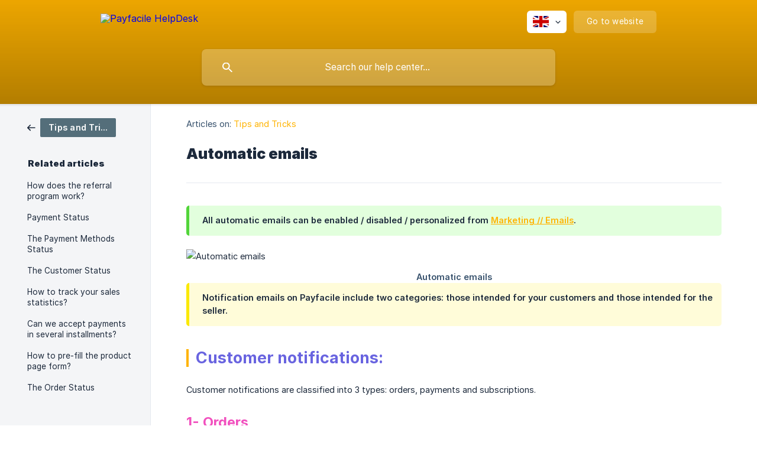

--- FILE ---
content_type: text/html; charset=utf-8
request_url: https://aide.payfacile.com/en/article/automatic-emails-jjtt5j/
body_size: 5559
content:
<!DOCTYPE html><html lang="en" dir="ltr"><head><meta http-equiv="Content-Type" content="text/html; charset=utf-8"><meta name="viewport" content="width=device-width, initial-scale=1"><meta property="og:locale" content="en"><meta property="og:site_name" content="Payfacile HelpDesk"><meta property="og:type" content="website"><link rel="icon" href="https://image.crisp.chat/avatar/website/9ce7feb6-ff58-4edf-9f2a-21a9f18cb1d4/512/?1762316431819" type="image/png"><link rel="apple-touch-icon" href="https://image.crisp.chat/avatar/website/9ce7feb6-ff58-4edf-9f2a-21a9f18cb1d4/512/?1762316431819" type="image/png"><meta name="msapplication-TileColor" content="#ffb300"><meta name="msapplication-TileImage" content="https://image.crisp.chat/avatar/website/9ce7feb6-ff58-4edf-9f2a-21a9f18cb1d4/512/?1762316431819"><style type="text/css">*::selection {
  background: rgba(255, 179, 0, .2);
}

.csh-theme-background-color-default {
  background-color: #ffb300;
}

.csh-theme-background-color-light {
  background-color: #F4F5F7;
}

.csh-theme-background-color-light-alpha {
  background-color: rgba(244, 245, 247, .4);
}

.csh-button.csh-button-accent {
  background-color: #ffb300;
}

.csh-article .csh-article-content article a {
  color: #ffb300;
}

.csh-article .csh-article-content article .csh-markdown.csh-markdown-title.csh-markdown-title-h1 {
  border-color: #ffb300;
}

.csh-article .csh-article-content article .csh-markdown.csh-markdown-code.csh-markdown-code-inline {
  background: rgba(255, 179, 0, .075);
  border-color: rgba(255, 179, 0, .2);
  color: #ffb300;
}

.csh-article .csh-article-content article .csh-markdown.csh-markdown-list .csh-markdown-list-item:before {
  background: #ffb300;
}</style><title>Automatic emails
 | Payfacile HelpDesk</title><script type="text/javascript">window.$crisp = [];

CRISP_WEBSITE_ID = "9ce7feb6-ff58-4edf-9f2a-21a9f18cb1d4";

CRISP_RUNTIME_CONFIG = {
  locale : "en"
};

(function(){d=document;s=d.createElement("script");s.src="https://client.crisp.chat/l.js";s.async=1;d.getElementsByTagName("head")[0].appendChild(s);})();
</script><meta name="description" content="List of emails automatically sent to your customers."><meta property="og:title" content="Automatic emails"><meta property="og:description" content="List of emails automatically sent to your customers."><meta property="og:url" content="https://aide.payfacile.com/en/article/automatic-emails-jjtt5j/"><link rel="canonical" href="https://aide.payfacile.com/en/article/automatic-emails-jjtt5j/"><link rel="stylesheet" href="https://static.crisp.help/stylesheets/libs/libs.min.css?c376ca3d07c7a5fc8e08b6ce87b1fed6d" type="text/css"/><link rel="stylesheet" href="https://static.crisp.help/stylesheets/site/common/common.min.css?c4a0ee900b2c07ea6c66aa8a6cb6f9da4" type="text/css"/><link rel="stylesheet" href="https://static.crisp.help/stylesheets/site/article/article.min.css?cdcf86890dc937288407bc7a6f17059f6" type="text/css"/><script src="https://static.crisp.help/javascripts/libs/libs.min.js?ce15af52f8e325bcfab8a2c521eabb15b" type="text/javascript"></script><script src="https://static.crisp.help/javascripts/site/common/common.min.js?c99ad58a98ba7df4974b7e9edb77a2751" type="text/javascript"></script><script src="https://static.crisp.help/javascripts/site/article/article.min.js?c1bebfc7064185dec5d7760e55ec7bc1f" type="text/javascript"></script></head><body><header role="banner"><div class="csh-wrapper"><div class="csh-header-main"><a href="/en/" role="none" class="csh-header-main-logo"><img src="https://storage.crisp.chat/users/helpdesk/website/6aa178af99f4c400/logo-payfacile-horiz-nobg_4gqn7i.png" alt="Payfacile HelpDesk"></a><div role="none" class="csh-header-main-actions"><div data-expanded="false" role="none" onclick="CrispHelpdeskCommon.toggle_language()" class="csh-header-main-actions-locale"><div class="csh-header-main-actions-locale-current"><span data-country="gb" class="csh-flag"><span class="csh-flag-image"></span></span></div><ul><li><a href="/en/" data-current="true" role="none" class="csh-font-sans-medium"><span data-country="gb" class="csh-flag"><span class="csh-flag-image"></span></span>English</a></li><li><a href="/fr/" data-current="false" role="none" class="csh-font-sans-regular"><span data-country="fr" class="csh-flag"><span class="csh-flag-image"></span></span>French</a></li></ul></div><a href="https://payfacile.com/" target="_blank" rel="noopener noreferrer" role="none" class="csh-header-main-actions-website"><span class="csh-header-main-actions-website-itself csh-font-sans-regular">Go to website</span></a></div><span class="csh-clear"></span></div><form action="/en/includes/search/" role="search" onsubmit="return false" data-target-suggest="/en/includes/suggest/" data-target-report="/en/includes/report/" data-has-emphasis="false" data-has-focus="false" data-expanded="false" data-pending="false" class="csh-header-search"><span class="csh-header-search-field"><input type="search" name="search_query" autocomplete="off" autocorrect="off" autocapitalize="off" maxlength="100" placeholder="Search our help center..." aria-label="Search our help center..." role="searchbox" onfocus="CrispHelpdeskCommon.toggle_search_focus(true)" onblur="CrispHelpdeskCommon.toggle_search_focus(false)" onkeydown="CrispHelpdeskCommon.key_search_field(event)" onkeyup="CrispHelpdeskCommon.type_search_field(this)" onsearch="CrispHelpdeskCommon.search_search_field(this)" class="csh-font-sans-regular"><span class="csh-header-search-field-autocomplete csh-font-sans-regular"></span><span class="csh-header-search-field-ruler"><span class="csh-header-search-field-ruler-text csh-font-sans-semibold"></span></span></span><div class="csh-header-search-results"></div></form></div><div data-tile="default" data-has-banner="true" class="csh-header-background csh-theme-background-color-default"><span style="background-image: url('https://storage.crisp.chat/users/helpdesk/website/6aa178af99f4c400/solid-color-image_yejtw8.jpeg');" class="csh-header-background-banner"></span></div></header><div id="body" class="csh-theme-background-color-light csh-body-full"><div class="csh-wrapper csh-wrapper-full csh-wrapper-large"><div class="csh-article"><aside role="complementary"><div class="csh-aside"><div class="csh-article-category csh-navigation"><a href="/en/category/tips-and-tricks-19vdnd3/" role="link" class="csh-navigation-back csh-navigation-back-item"><span style="background-color: #546e7a;" data-has-category="true" class="csh-category-badge csh-font-sans-medium">Tips and Tricks</span></a></div><p class="csh-aside-title csh-text-wrap csh-font-sans-bold">Related articles</p><ul role="list"><li role="listitem"><a href="/en/article/how-does-the-referral-program-work-aeti01/" role="link" class="csh-aside-spaced csh-text-wrap csh-font-sans-regular">How does the referral program work?</a></li><li role="listitem"><a href="/en/article/payment-status-8s3dex/" role="link" class="csh-aside-spaced csh-text-wrap csh-font-sans-regular">Payment Status</a></li><li role="listitem"><a href="/en/article/the-payment-methods-status-1x7gv7h/" role="link" class="csh-aside-spaced csh-text-wrap csh-font-sans-regular">The Payment Methods Status</a></li><li role="listitem"><a href="/en/article/the-customer-status-1627nbr/" role="link" class="csh-aside-spaced csh-text-wrap csh-font-sans-regular">The Customer Status</a></li><li role="listitem"><a href="/en/article/how-to-track-your-sales-statistics-16e8j28/" role="link" class="csh-aside-spaced csh-text-wrap csh-font-sans-regular">How to track your sales statistics?</a></li><li role="listitem"><a href="/en/article/can-we-accept-payments-in-several-installments-17hlv9a/" role="link" class="csh-aside-spaced csh-text-wrap csh-font-sans-regular">Can we accept payments in several installments?</a></li><li role="listitem"><a href="/en/article/how-to-pre-fill-the-product-page-form-sk3c0k/" role="link" class="csh-aside-spaced csh-text-wrap csh-font-sans-regular">How to pre-fill the product page form?</a></li><li role="listitem"><a href="/en/article/the-order-status-1oe18ck/" role="link" class="csh-aside-spaced csh-text-wrap csh-font-sans-regular">The Order Status</a></li></ul></div></aside><div role="main" class="csh-article-content csh-article-content-split"><div class="csh-article-content-wrap"><article class="csh-text-wrap"><div role="heading" class="csh-article-content-header"><div class="csh-article-content-header-metas"><div class="csh-article-content-header-metas-category csh-font-sans-regular">Articles on:<span> </span><a href="/en/category/tips-and-tricks-19vdnd3/" role="link">Tips and Tricks</a></div></div><h1 class="csh-font-sans-bold">Automatic emails</h1></div><div role="article" class="csh-article-content-text csh-article-content-text-large"><span class="csh-markdown csh-markdown-emphasis csh-font-sans-medium" data-type="|"><span>All automatic emails can be enabled / disabled / personalized from </span><a class="csh-markdown csh-markdown-link csh-markdown-link-text" rel="noopener noreferrer" target="_blank" href="https://www.payfacile.com/emails"><span>Marketing // Emails</span></a><span>.</span></span><p><br></p><p><span class="csh-markdown csh-markdown-image" data-label="Automatic emails"><img src="https://storage.crisp.chat/users/helpdesk/website/-/6/a/a/1/6aa178af99f4c400/en2_1po84hz.png" alt="Automatic emails" loading="lazy"></span></p><span class="csh-markdown csh-markdown-emphasis csh-font-sans-medium" data-type="||"><span>Notification emails on Payfacile include two categories: those intended for your customers and those intended for the seller.</span></span><p><br></p><h1 onclick="CrispHelpdeskCommon.go_to_anchor(this)" id="1-customer-notifications" class="csh-markdown csh-markdown-title csh-markdown-title-h1 csh-font-sans-semibold"><span> </span><span style="color:#6964e0">Customer notifications:</span></h1><p><br></p><p><span>Customer notifications are classified into 3 types: orders, payments and subscriptions.</span></p><p><br></p><h3 onclick="CrispHelpdeskCommon.go_to_anchor(this)" id="3-1-orders" class="csh-markdown csh-markdown-title csh-markdown-title-h3 csh-font-sans-semibold"><span> </span><span style="color:#f150be">1- Orders</span></h3><p><br></p><ul class="csh-markdown csh-markdown-list csh-markdown-list-unordered"><li value="1" class="csh-markdown csh-markdown-list-item"><b><strong style="white-space:pre-wrap" class="csh-markdown csh-markdown-bold csh-font-sans-medium">Order confirmation (physical product &amp; service):</strong></b><span> your customers receive this email just after ordering. This email contains the download link of the purchased file and cannot be disabled in the case of a "digital file" type product.</span></li></ul><p><br></p><ul class="csh-markdown csh-markdown-list csh-markdown-list-unordered"><li value="1" class="csh-markdown csh-markdown-list-item"><b><strong style="white-space:pre-wrap" class="csh-markdown csh-markdown-bold csh-font-sans-medium">Subscription confirmation:</strong></b><span> this email is sent to your customers after they subscribe to one of your subscriptions. This email also contains the link to the customer's private portal.</span></li></ul><p><br></p><ul class="csh-markdown csh-markdown-list csh-markdown-list-unordered"><li value="1" class="csh-markdown csh-markdown-list-item"><b><strong style="white-space:pre-wrap" class="csh-markdown csh-markdown-bold csh-font-sans-medium">Recover abandoned checkout:</strong></b><span> customers who have not finalized their order will receive this email 12 hours after their checkout to invite them to complete the order (only available in "Enterprise" plan).</span></li></ul><p><br></p><h3 onclick="CrispHelpdeskCommon.go_to_anchor(this)" id="3-2-payments" class="csh-markdown csh-markdown-title csh-markdown-title-h3 csh-font-sans-semibold"><span> </span><span style="color:#f150be">2- Payments</span></h3><p><br></p><ul class="csh-markdown csh-markdown-list csh-markdown-list-unordered"><li value="1" class="csh-markdown csh-markdown-list-item"><b><strong style="white-space:pre-wrap" class="csh-markdown csh-markdown-bold csh-font-sans-medium">Payment or direct debit confirmation:</strong></b><span> this email is sent to the customer after he has made a payment or after a direct debit has been made in the case of a subscription. you can choose to </span><a class="csh-markdown csh-markdown-link csh-markdown-link-text" rel="noopener noreferrer" target="_blank" href="https://aide.payfacile.com/en/article/how-to-automatically-send-the-invoice-to-customers-825rpp/"><span>automatically send their invoice to customers</span></a><span>.</span></li></ul><p><br></p><ul class="csh-markdown csh-markdown-list csh-markdown-list-unordered"><li value="1" class="csh-markdown csh-markdown-list-item"><b><strong style="white-space:pre-wrap" class="csh-markdown csh-markdown-bold csh-font-sans-medium">Payment or direct debit failure:</strong></b><span> the customer receives this email in case his payment or direct debit has not passed.</span></li></ul><p><br></p><ul class="csh-markdown csh-markdown-list csh-markdown-list-unordered"><li value="1" class="csh-markdown csh-markdown-list-item"><b><strong style="white-space:pre-wrap" class="csh-markdown csh-markdown-bold csh-font-sans-medium">Refund confirmation:</strong></b><span> this email is sent to your customer after each refund of one of his invoices. </span><a class="csh-markdown csh-markdown-link csh-markdown-link-text" rel="noopener noreferrer" target="_blank" href="https://aide.payfacile.com/en/article/how-to-refund-a-customer-f3ntyq/"><span>How to refund a customer?</span></a><span>.</span></li></ul><p><br></p><h3 onclick="CrispHelpdeskCommon.go_to_anchor(this)" id="3-3-subscriptions" class="csh-markdown csh-markdown-title csh-markdown-title-h3 csh-font-sans-semibold"><span> </span><span style="color:#f150be">3- Subscriptions</span></h3><p><br></p><ul class="csh-markdown csh-markdown-list csh-markdown-list-unordered"><li value="1" class="csh-markdown csh-markdown-list-item"><b><strong style="white-space:pre-wrap" class="csh-markdown csh-markdown-bold csh-font-sans-medium">Renewal confirmation:</strong></b><span> this email is sent to the customer at each renewal of his subscription (at the beginning of each period).</span></li></ul><p><br></p><ul class="csh-markdown csh-markdown-list csh-markdown-list-unordered"><li value="1" class="csh-markdown csh-markdown-list-item"><b><strong style="white-space:pre-wrap" class="csh-markdown csh-markdown-bold csh-font-sans-medium">New invoice issued:</strong></b><span> each time an invoice is generated for the customer, the customer receives this email.</span></li></ul><p><br></p><ul class="csh-markdown csh-markdown-list csh-markdown-list-unordered"><li value="1" class="csh-markdown csh-markdown-list-item"><b><strong style="white-space:pre-wrap" class="csh-markdown csh-markdown-bold csh-font-sans-medium">Subscription termination:</strong></b><span> this email is sent to the customer after his subscription is terminated: either by himself or by the seller. To know how to terminate the subscription of one of your customers </span><a class="csh-markdown csh-markdown-link csh-markdown-link-text" rel="noopener noreferrer" target="_blank" href="https://aide.payfacile.com/en/article/how-to-terminate-a-subscription-1kmpvr5/"><span>click here</span></a><span>.</span></li></ul><p><br></p><ul class="csh-markdown csh-markdown-list csh-markdown-list-unordered"><li value="1" class="csh-markdown csh-markdown-list-item"><b><strong style="white-space:pre-wrap" class="csh-markdown csh-markdown-bold csh-font-sans-medium">Credit card expiration:</strong></b><span> your customers receive this email in case their credit card expires. This email contains the link to the customer's private portal so that he can update his credit card.</span></li></ul><p><br></p><ul class="csh-markdown csh-markdown-list csh-markdown-list-unordered"><li value="1" class="csh-markdown csh-markdown-list-item"><b><strong style="white-space:pre-wrap" class="csh-markdown csh-markdown-bold csh-font-sans-medium">Subscription suspension:</strong></b><span> this email is received by your customers in case of suspension of their subscription (by the seller or because of unpaid invoices).</span></li></ul><p><br></p><span class="csh-markdown csh-markdown-line"></span><p><br></p><h1 onclick="CrispHelpdeskCommon.go_to_anchor(this)" id="1-seller-notifications" class="csh-markdown csh-markdown-title csh-markdown-title-h1 csh-font-sans-semibold"><span style="color:#6964e0">Seller notifications:</span></h1><p><br></p><ul class="csh-markdown csh-markdown-list csh-markdown-list-unordered"><li value="1" class="csh-markdown csh-markdown-list-item"><b><strong style="white-space:pre-wrap" class="csh-markdown csh-markdown-bold csh-font-sans-medium">Payment or direct debit confirmation:</strong></b><span> you will receive this email after a payment or direct debit has been made.</span></li></ul><p><br></p><ul class="csh-markdown csh-markdown-list csh-markdown-list-unordered"><li value="1" class="csh-markdown csh-markdown-list-item"><b><strong style="white-space:pre-wrap" class="csh-markdown csh-markdown-bold csh-font-sans-medium">Payment or Direct Debit Failure:</strong></b><span> you will receive this email in case a payment or direct debit fails.</span></li></ul><p><br></p><ul class="csh-markdown csh-markdown-list csh-markdown-list-unordered"><li value="1" class="csh-markdown csh-markdown-list-item"><b><strong style="white-space:pre-wrap" class="csh-markdown csh-markdown-bold csh-font-sans-medium">Order confirmation:</strong></b><span> for each order placed by your customers, you receive this email.</span></li></ul><p><br></p><ul class="csh-markdown csh-markdown-list csh-markdown-list-unordered"><li value="1" class="csh-markdown csh-markdown-list-item"><b><strong style="white-space:pre-wrap" class="csh-markdown csh-markdown-bold csh-font-sans-medium">Subscription renewal:</strong></b><span> this email is sent to you each time your customers renew their subscription.</span></li></ul><p><br></p><ul class="csh-markdown csh-markdown-list csh-markdown-list-unordered"><li value="1" class="csh-markdown csh-markdown-list-item"><span style="color:#ffb300"> </span><span>*Subscription termination:** for each subscription terminated (by yourself or by the customer), you will receive this email.</span></li></ul><p><br></p><ul class="csh-markdown csh-markdown-list csh-markdown-list-unordered"><li value="1" class="csh-markdown csh-markdown-list-item"><b><strong style="white-space:pre-wrap" class="csh-markdown csh-markdown-bold csh-font-sans-medium">Subscription suspension:</strong></b><span> you will receive this email in case of suspension of your customers' subscription (suspended by yourself or because of unpaid invoices). To know all about the rules of suspension of your subscriptions </span><a class="csh-markdown csh-markdown-link csh-markdown-link-text" rel="noopener noreferrer" target="_blank" href="https://aide.payfacile.com/en/article/how-to-configure-your-subscriptions-suspension-rules-1b3nbgn/"><span>click here</span></a><span>.</span></li></ul><p><br></p><ul class="csh-markdown csh-markdown-list csh-markdown-list-unordered"><li value="1" class="csh-markdown csh-markdown-list-item"><b><strong style="white-space:pre-wrap" class="csh-markdown csh-markdown-bold csh-font-sans-medium">Subscription restart:</strong></b><span> a subscription can be restarted after being suspended. You will then receive this email.</span></li></ul><span class="csh-markdown csh-markdown-line csh-article-content-separate csh-article-content-separate-top"></span><p class="csh-article-content-updated csh-text-wrap csh-font-sans-light">Updated on: 17/06/2025</p><span class="csh-markdown csh-markdown-line csh-article-content-separate csh-article-content-separate-bottom"></span></div></article><section data-has-answer="false" role="none" class="csh-article-rate"><div class="csh-article-rate-ask csh-text-wrap"><p class="csh-article-rate-title csh-font-sans-medium">Was this article helpful?</p><ul><li><a href="#" role="button" aria-label="Yes" onclick="CrispHelpdeskArticle.answer_feedback(true); return false;" class="csh-button csh-button-grey csh-button-small csh-font-sans-medium">Yes</a></li><li><a href="#" role="button" aria-label="No" onclick="CrispHelpdeskArticle.answer_feedback(false); return false;" class="csh-button csh-button-grey csh-button-small csh-font-sans-medium">No</a></li></ul></div><div data-is-open="false" class="csh-article-rate-feedback-wrap"><div data-had-error="false" class="csh-article-rate-feedback-container"><form action="https://aide.payfacile.com/en/article/automatic-emails-jjtt5j/feedback/" method="post" onsubmit="CrispHelpdeskArticle.send_feedback_comment(this); return false;" data-is-locked="false" class="csh-article-rate-feedback"><p class="csh-article-rate-feedback-title csh-font-sans-bold">Share your feedback</p><textarea name="feedback_comment" cols="1" rows="1" maxlength="200" placeholder="Explain shortly what you think about this article.
We may get back to you." onkeyup="CrispHelpdeskArticle.type_feedback_comment(event)" class="csh-article-rate-feedback-field csh-font-sans-regular"></textarea><div class="csh-article-rate-feedback-actions"><button type="submit" role="button" aria-label="Send My Feedback" data-action="send" class="csh-button csh-button-accent csh-font-sans-medium">Send My Feedback</button><a href="#" role="button" aria-label="Cancel" onclick="CrispHelpdeskArticle.cancel_feedback_comment(); return false;" data-action="cancel" class="csh-button csh-button-grey csh-font-sans-medium">Cancel</a></div></form></div></div><div data-is-satisfied="true" class="csh-article-rate-thanks"><p class="csh-article-rate-title csh-article-rate-thanks-title csh-font-sans-semibold">Thank you!</p><div class="csh-article-rate-thanks-smiley csh-article-rate-thanks-smiley-satisfied"><span data-size="large" data-name="blushing" class="csh-smiley"></span></div><div class="csh-article-rate-thanks-smiley csh-article-rate-thanks-smiley-dissatisfied"><span data-size="large" data-name="thumbs-up" class="csh-smiley"></span></div></div></section></div></div></div></div></div><footer role="contentinfo"><div class="csh-footer-ask"><div class="csh-wrapper"><div class="csh-footer-ask-text"><p class="csh-footer-ask-text-title csh-text-wrap csh-font-sans-bold">Not finding what you are looking for?</p><p class="csh-footer-ask-text-label csh-text-wrap csh-font-sans-regular">Chat with us or send us an email.</p></div><ul class="csh-footer-ask-buttons"><li><a aria-label="Chat with us" href="#" role="button" onclick="CrispHelpdeskCommon.open_chatbox(); return false;" class="csh-button csh-button-accent csh-button-icon-chat csh-button-has-left-icon csh-font-sans-regular">Chat with us</a></li><li><a aria-label="Send us an email" href="mailto:question@payfacile.com" role="button" class="csh-button csh-button-accent csh-button-icon-email csh-button-has-left-icon csh-font-sans-regular">Send us an email</a></li></ul></div></div><div class="csh-footer-copyright csh-footer-copyright-separated"><div class="csh-wrapper"><span class="csh-footer-copyright-brand"><span class="csh-font-sans-regular">© 2025</span><img src="https://storage.crisp.chat/users/helpdesk/website/6aa178af99f4c400/logo-payfacile-horiz-nobg_116f0pg.png" alt="Payfacile HelpDesk"></span></div></div></footer></body></html>

--- FILE ---
content_type: text/css
request_url: https://static.crisp.help/stylesheets/site/article/article.min.css?cdcf86890dc937288407bc7a6f17059f6
body_size: 5265
content:
/**
 * crisp-relay-site-helpdesk - Helpdesk site. Serves user helpdesks
 * @version v2.0.0
 * @author Crisp IM SAS https://crisp.chat/
 * @date 11/11/2025
 */
.csh-article{display:-webkit-box;display:-webkit-flex;display:-moz-flex;display:-ms-flexbox;display:flex}.csh-article.csh-article-reader .csh-article-content{padding:0}.csh-article.csh-article-reader .csh-article-content article{padding:0}.csh-article .csh-article-content,.csh-article aside{padding-top:24px;padding-bottom:80px}.csh-article aside{width:200px;margin-right:8px;padding-left:46px;-webkit-box-flex:0;-webkit-flex:0 0 auto;-moz-box-flex:0;-moz-flex:0 0 auto;-ms-flex:0 0 auto;flex:0 0 auto}.csh-article aside .csh-aside{padding-top:0}.csh-article aside .csh-aside .csh-article-category{margin-bottom:38px}.csh-article aside .csh-aside ul{margin-top:12px}.csh-article .csh-article-title{font-size:19.8px;color:#1c293b;letter-spacing:0;text-align:center;line-height:23px;margin-bottom:30px;padding-left:18px;padding-right:18px}.csh-article .csh-article-content-wrap{width:100%;max-width:1323px;margin:0 auto}.csh-article .csh-article-content{background-color:#fff;overflow:hidden;-webkit-box-flex:1;-webkit-flex:1;-moz-box-flex:1;-moz-flex:1;-ms-flex:1;flex:1}.csh-article .csh-article-content.csh-article-content-split{border-left:1px solid #e5e9ef}.csh-article .csh-article-content .csh-box{background-color:transparent}.csh-article .csh-article-content article,.csh-article .csh-article-content section{display:block}.csh-article .csh-article-content article{padding:0 60px}.csh-article .csh-article-content article .csh-article-content-header{border-bottom:1px solid #e5e9ef;padding-bottom:33px}.csh-article .csh-article-content article .csh-article-content-header .csh-article-content-header-metas{color:#37516c;font-size:14.4px;line-height:18px;letter-spacing:.1px;margin-bottom:25px}.csh-article .csh-article-content article .csh-article-content-header .csh-article-content-header-metas .csh-article-content-header-metas-alternates,.csh-article .csh-article-content article .csh-article-content-header .csh-article-content-header-metas .csh-article-content-header-metas-category,.csh-article .csh-article-content article .csh-article-content-header .csh-article-content-header-metas .csh-article-content-header-metas-separator{vertical-align:middle}.csh-article .csh-article-content article .csh-article-content-header .csh-article-content-header-metas .csh-article-content-header-metas-alternates,.csh-article .csh-article-content article .csh-article-content-header .csh-article-content-header-metas .csh-article-content-header-metas-category{display:inline}.csh-article .csh-article-content article .csh-article-content-header .csh-article-content-header-metas .csh-article-content-header-metas-category a:hover{text-decoration:underline}.csh-article .csh-article-content article .csh-article-content-header .csh-article-content-header-metas .csh-article-content-header-metas-separator{background-color:#e5e9ef;width:1px;height:19px;margin:0 18px;display:inline-block}.csh-article .csh-article-content article .csh-article-content-header .csh-article-content-header-metas .csh-article-content-header-metas-alternates{margin-bottom:-3px}.csh-article .csh-article-content article .csh-article-content-header .csh-article-content-header-metas .csh-article-content-header-metas-alternates ul{list-style-type:none;margin-left:8px;display:inline}.csh-article .csh-article-content article .csh-article-content-header .csh-article-content-header-metas .csh-article-content-header-metas-alternates ul li{vertical-align:middle;margin:0 4px;display:inline-block}.csh-article .csh-article-content article .csh-article-content-header h1{color:#1c293b;font-size:25.2px;line-height:32px}.csh-article .csh-article-content article .csh-article-content-text{font-size:14.4px;line-height:23px}.csh-article .csh-article-content article .csh-article-content-text.csh-article-content-text-large{padding-top:38px}.csh-article .csh-article-content article .csh-article-content-text .csh-article-content-text-abstract.csh-markdown.csh-markdown-bold{font-family:"Crisp Graphik Semibold"}.csh-article .csh-article-content article .csh-article-content-text .csh-article-content-text-abstract.csh-markdown.csh-markdown-bold,.csh-article .csh-article-content article .csh-article-content-text .csh-article-content-text-abstract.csh-markdown.csh-markdown-bold a{color:#37516c}.csh-article .csh-article-content article .csh-article-content-text a{text-decoration:underline}.csh-article .csh-article-content article .csh-article-content-text mark{display:inline-block!important}.csh-article .csh-article-content article .csh-article-content-separate.csh-article-content-separate-top.csh-markdown.csh-markdown-line{margin-top:84px}.csh-article .csh-article-content article .csh-article-content-separate.csh-article-content-separate-bottom.csh-markdown.csh-markdown-line{margin-top:23px}.csh-article .csh-article-content article .csh-article-content-updated{color:#37516c;font-size:13.5px;line-height:20px;text-align:center;margin-top:22px}.csh-article .csh-article-content article .csh-article-content-updated:before{content:"";background-image:url([data-uri]);background-size:contain;background-repeat:no-repeat;background-position:center;display:inline-block;vertical-align:middle;width:15px;height:17px;margin-top:-4px;margin-right:10px}.csh-article .csh-article-content article .csh-markdown.csh-markdown-blockquote,.csh-article .csh-article-content article .csh-markdown.csh-markdown-code{background:#f7f9fc;color:#262626}.csh-article .csh-article-content article .csh-markdown.csh-markdown-title{display:block}.csh-article .csh-article-content article .csh-markdown.csh-markdown-title.csh-markdown-title-h1,.csh-article .csh-article-content article .csh-markdown.csh-markdown-title.csh-markdown-title-h2{font-family:"Crisp Graphik Semibold"}.csh-article .csh-article-content article .csh-markdown.csh-markdown-title.csh-markdown-title-h1{border-width:0 0 0 4px;border-style:solid;font-size:27px;line-height:29px;margin:16px 0 4px;padding-bottom:1px;padding-left:12px}.csh-article .csh-article-content article .csh-markdown.csh-markdown-title.csh-markdown-title-h2{color:#37516c;font-size:25.2px;line-height:28px;margin:12px 0 2px}.csh-article .csh-article-content article .csh-markdown.csh-markdown-title.csh-markdown-title-h3{font-size:23.4px;line-height:26px;margin:8px 0 2px}.csh-article .csh-article-content article .csh-markdown.csh-markdown-title.csh-markdown-title-h4{font-size:22.5px;line-height:25px;margin:6px 0 0}.csh-article .csh-article-content article .csh-markdown.csh-markdown-title.csh-markdown-title-h5{font-size:21.6px;line-height:24px;margin:4px 0 0}.csh-article .csh-article-content article .csh-markdown.csh-markdown-title.csh-markdown-title-h6{font-size:19.8px;line-height:22px;margin:2px 0 0}.csh-article .csh-article-content article .csh-markdown.csh-markdown-emphasis{border-width:0 0 0 5px;border-style:solid;line-height:22px;padding:14px 10px 15px 22px;display:block;-webkit-border-radius:5px;-moz-border-radius:5px;-ms-border-radius:5px;-o-border-radius:5px;border-radius:5px}.csh-article .csh-article-content article .csh-markdown.csh-markdown-emphasis[data-type="|"]{background:#e2ffdd;border-color:#52d53a}.csh-article .csh-article-content article .csh-markdown.csh-markdown-emphasis[data-type="||"]{background:#fffcd9;border-color:#fbe900}.csh-article .csh-article-content article .csh-markdown.csh-markdown-emphasis[data-type="|||"]{background:#fff4e1;border-color:#ffa40d}.csh-article .csh-article-content article .csh-markdown.csh-markdown-code{font-size:12.15px}.csh-article .csh-article-content article .csh-markdown.csh-markdown-code.csh-markdown-code-inline{border-width:1px;border-style:solid;padding:2px 6px;display:inline;-webkit-border-radius:3px;-moz-border-radius:3px;-ms-border-radius:3px;-o-border-radius:3px;border-radius:3px}.csh-article .csh-article-content article .csh-markdown.csh-markdown-code.csh-markdown-code-block{background-color:#1f2224;color:#fff;line-height:19px;white-space:pre;word-spacing:normal;word-break:normal;word-wrap:normal;tab-size:4;hyphens:none;margin:0;padding:14px 18px;overflow-x:auto;overflow-y:hidden;display:block;position:relative;-webkit-border-radius:5px;-moz-border-radius:5px;-ms-border-radius:5px;-o-border-radius:5px;border-radius:5px}.csh-article .csh-article-content article .csh-markdown.csh-markdown-code.csh-markdown-code-block ::selection{background-color:rgba(255,255,255,.3)}.csh-article .csh-article-content article .csh-markdown.csh-markdown-code.csh-markdown-code-block ::-moz-selection{background-color:rgba(255,255,255,.3)}.csh-article .csh-article-content article .csh-markdown.csh-markdown-code.csh-markdown-code-block .csh-markdown-code-block-token-cdata,.csh-article .csh-article-content article .csh-markdown.csh-markdown-code.csh-markdown-code-block .csh-markdown-code-block-token-comment,.csh-article .csh-article-content article .csh-markdown.csh-markdown-code.csh-markdown-code-block .csh-markdown-code-block-token-prolog{color:#a2a2a2}.csh-article .csh-article-content article .csh-markdown.csh-markdown-code.csh-markdown-code-block .csh-markdown-code-block-token-punctuation{color:#f7f7f7}.csh-article .csh-article-content article .csh-markdown.csh-markdown-code.csh-markdown-code-block .csh-markdown-code-block-token-deleted,.csh-article .csh-article-content article .csh-markdown.csh-markdown-code.csh-markdown-code-block .csh-markdown-code-block-token-operator,.csh-article .csh-article-content article .csh-markdown.csh-markdown-code.csh-markdown-code-block .csh-markdown-code-block-token-tag,.csh-article .csh-article-content article .csh-markdown.csh-markdown-code.csh-markdown-code-block .csh-markdown-code-block-token-variable{color:#f2777a}.csh-article .csh-article-content article .csh-markdown.csh-markdown-code.csh-markdown-code-block .csh-markdown-code-block-token-boolean,.csh-article .csh-article-content article .csh-markdown.csh-markdown-code.csh-markdown-code-block .csh-markdown-code-block-token-constant,.csh-article .csh-article-content article .csh-markdown.csh-markdown-code.csh-markdown-code-block .csh-markdown-code-block-token-number,.csh-article .csh-article-content article .csh-markdown.csh-markdown-code.csh-markdown-code-block .csh-markdown-code-block-token-url{color:#c2ee65}.csh-article .csh-article-content article .csh-markdown.csh-markdown-code.csh-markdown-code-block .csh-markdown-code-block-token-bold,.csh-article .csh-article-content article .csh-markdown.csh-markdown-code.csh-markdown-code-block .csh-markdown-code-block-token-class,.csh-article .csh-article-content article .csh-markdown.csh-markdown-code.csh-markdown-code-block .csh-markdown-code-block-token-class-name{color:#88c4ff}.csh-article .csh-article-content article .csh-markdown.csh-markdown-code.csh-markdown-code-block .csh-markdown-code-block-token-atrule,.csh-article .csh-article-content article .csh-markdown.csh-markdown-code.csh-markdown-code-block .csh-markdown-code-block-token-attr-value,.csh-article .csh-article-content article .csh-markdown.csh-markdown-code.csh-markdown-code-block .csh-markdown-code-block-token-inserted,.csh-article .csh-article-content article .csh-markdown.csh-markdown-code.csh-markdown-code-block .csh-markdown-code-block-token-property,.csh-article .csh-article-content article .csh-markdown.csh-markdown-code.csh-markdown-code-block .csh-markdown-code-block-token-string,.csh-article .csh-article-content article .csh-markdown.csh-markdown-code.csh-markdown-code-block .csh-markdown-code-block-token-symbol{color:#c2ee65}.csh-article .csh-article-content article .csh-markdown.csh-markdown-code.csh-markdown-code-block .csh-markdown-code-block-token-important,.csh-article .csh-article-content article .csh-markdown.csh-markdown-code.csh-markdown-code-block .csh-markdown-code-block-token-regex{color:#6cc}.csh-article .csh-article-content article .csh-markdown.csh-markdown-code.csh-markdown-code-block .csh-markdown-code-block-token-attr-name,.csh-article .csh-article-content article .csh-markdown.csh-markdown-code.csh-markdown-code-block .csh-markdown-code-block-token-function{color:#88c4ff}.csh-article .csh-article-content article .csh-markdown.csh-markdown-code.csh-markdown-code-block .csh-markdown-code-block-token-builtin,.csh-article .csh-article-content article .csh-markdown.csh-markdown-code.csh-markdown-code-block .csh-markdown-code-block-token-char,.csh-article .csh-article-content article .csh-markdown.csh-markdown-code.csh-markdown-code-block .csh-markdown-code-block-token-italic,.csh-article .csh-article-content article .csh-markdown.csh-markdown-code.csh-markdown-code-block .csh-markdown-code-block-token-keyword,.csh-article .csh-article-content article .csh-markdown.csh-markdown-code.csh-markdown-code-block .csh-markdown-code-block-token-selector{color:#ff9eff}.csh-article .csh-article-content article .csh-markdown.csh-markdown-code.csh-markdown-code-block .csh-markdown-code-block-token-doctype{color:#d27b53}.csh-article .csh-article-content article .csh-markdown.csh-markdown-code.csh-markdown-code-block .csh-markdown-code-block-token-entity{cursor:help}.csh-article .csh-article-content article .csh-markdown.csh-markdown-line{background:#e5e9ef;width:calc(100% - 2px);margin:23px auto 2px;display:block}.csh-article .csh-article-content article .csh-markdown.csh-markdown-blockquote{border-color:#a8bacd;border-width:0 0 0 5px;border-style:solid;font-size:14.4px;line-height:20px;letter-spacing:-.2px;text-align:justify;margin:2px 0;padding:13px 26px 15px 22px;display:block;-webkit-border-radius:5px;-moz-border-radius:5px;-ms-border-radius:5px;-o-border-radius:5px;border-radius:5px}.csh-article .csh-article-content article .csh-markdown.csh-markdown-blockquote:before{content:"";background-image:url([data-uri]);background-size:contain;background-repeat:no-repeat;background-position:center;display:inline-block;width:24px;height:20px;margin-bottom:13px;display:block}.csh-article .csh-article-content article .csh-markdown.csh-markdown-frame[data-label]:after,.csh-article .csh-article-content article .csh-markdown.csh-markdown-image[data-label]:after,.csh-article .csh-article-content article .csh-markdown.csh-markdown-video[data-label]:after{content:attr(data-label);font-family:"Crisp Graphik Medium";color:#37516c;font-size:14.4px;text-align:center;line-height:20px;margin-top:14px;padding:0 12px;display:block}.csh-article .csh-article-content article .csh-markdown.csh-markdown-list{position:relative}.csh-article .csh-article-content article .csh-markdown.csh-markdown-list .csh-markdown-list-item{margin:3px 0;padding-left:32px;position:relative}.csh-article .csh-article-content article .csh-markdown.csh-markdown-list .csh-markdown-list-item:before{content:attr(value);font-family:"Crisp Graphik Medium";font-size:11.7px;color:#fff;line-height:21px;text-align:center;height:22px;min-width:18px;margin-top:1px;margin-left:1px;padding:0 2px;display:inline-block;position:absolute;left:0;top:0;-webkit-border-radius:22px;-moz-border-radius:22px;-ms-border-radius:22px;-o-border-radius:22px;border-radius:22px}.csh-article .csh-article-content article .csh-markdown.csh-markdown-list.csh-markdown-list-unordered .csh-markdown-list-item{margin:2px 0;padding-left:25px;position:relative}.csh-article .csh-article-content article .csh-markdown.csh-markdown-list.csh-markdown-list-unordered .csh-markdown-list-item:before{content:"";line-height:10px;width:9px;height:9px;min-width:0;margin-top:8px;margin-left:8px;padding:0}.csh-article .csh-article-content article .csh-markdown.csh-markdown-table{font-size:13.5px}.csh-article .csh-article-content article .csh-markdown.csh-markdown-table th{background-color:#f6f8fa;color:#5b6f83;font-family:"Crisp Graphik Medium"}.csh-article .csh-article-content article .csh-markdown.csh-markdown-table td,.csh-article .csh-article-content article .csh-markdown.csh-markdown-table th{line-height:18px;padding:7px 10px 6px 14px}.csh-article .csh-article-content .csh-article-rate{text-align:center;margin-top:28px;padding:0 12px}.csh-article .csh-article-content .csh-article-rate[data-has-answer=false] .csh-article-rate-ask{display:block}.csh-article .csh-article-content .csh-article-rate[data-has-answer=true] .csh-article-rate-thanks{display:block}.csh-article .csh-article-content .csh-article-rate .csh-article-rate-ask,.csh-article .csh-article-content .csh-article-rate .csh-article-rate-thanks{display:none}.csh-article .csh-article-content .csh-article-rate .csh-article-rate-feedback-wrap{background-color:rgba(28,41,59,.3);display:none;position:fixed;left:-1000px;top:-1000px;right:-1000px;bottom:-1000px;z-index:100;-webkit-animation-name:fadeIn;-moz-animation-name:fadeIn;-ms-animation-name:fadeIn;-o-animation-name:fadeIn;animation-name:fadeIn;-webkit-animation-duration:.2s;-moz-animation-duration:.2s;-ms-animation-duration:.2s;-o-animation-duration:.2s;animation-duration:.2s;-webkit-animation-fill-mode:both;-moz-animation-fill-mode:both;-ms-animation-fill-mode:both;-o-animation-fill-mode:both;animation-fill-mode:both}.csh-article .csh-article-content .csh-article-rate .csh-article-rate-feedback-wrap[data-is-open=true]{display:block}.csh-article .csh-article-content .csh-article-rate .csh-article-rate-feedback-wrap .csh-article-rate-feedback-container{position:absolute;top:1000px;bottom:1000px;left:1000px;right:1000px;-webkit-animation-name:pulse;-moz-animation-name:pulse;-ms-animation-name:pulse;-o-animation-name:pulse;animation-name:pulse;-webkit-animation-duration:.15s;-moz-animation-duration:.15s;-ms-animation-duration:.15s;-o-animation-duration:.15s;animation-duration:.15s;-webkit-animation-delay:50ms;-moz-animation-delay:50ms;-ms-animation-delay:50ms;-o-animation-delay:50ms;animation-delay:50ms;-webkit-animation-fill-mode:both;-moz-animation-fill-mode:both;-ms-animation-fill-mode:both;-o-animation-fill-mode:both;animation-fill-mode:both}.csh-article .csh-article-content .csh-article-rate .csh-article-rate-feedback-wrap .csh-article-rate-feedback-container[data-had-error=true]{-webkit-animation-name:shake;-moz-animation-name:shake;-ms-animation-name:shake;-o-animation-name:shake;animation-name:shake;-webkit-animation-duration:1s;-moz-animation-duration:1s;-ms-animation-duration:1s;-o-animation-duration:1s;animation-duration:1s;-webkit-animation-delay:.1s;-moz-animation-delay:.1s;-ms-animation-delay:.1s;-o-animation-delay:.1s;animation-delay:.1s;-webkit-animation-fill-mode:forwards;-moz-animation-fill-mode:forwards;-ms-animation-fill-mode:forwards;-o-animation-fill-mode:forwards;animation-fill-mode:forwards}.csh-article .csh-article-content .csh-article-rate .csh-article-rate-feedback-wrap .csh-article-rate-feedback-container .csh-article-rate-feedback{background-color:#fff;width:520px;padding:24px 26px 27px;position:absolute;top:50%;left:50%;-webkit-transform:translate(-50%,-50%);-moz-transform:translate(-50%,-50%);-ms-transform:translate(-50%,-50%);-o-transform:translate(-50%,-50%);transform:translate(-50%,-50%);-webkit-border-radius:8px;-moz-border-radius:8px;-ms-border-radius:8px;-o-border-radius:8px;border-radius:8px;-webkit-box-shadow:0 14px 36px 0 rgba(0,0,0,.08);-moz-box-shadow:0 14px 36px 0 rgba(0,0,0,.08);box-shadow:0 14px 36px 0 rgba(0,0,0,.08)}.csh-article .csh-article-content .csh-article-rate .csh-article-rate-feedback-wrap .csh-article-rate-feedback-container .csh-article-rate-feedback[data-is-locked=true] .csh-article-rate-feedback-actions,.csh-article .csh-article-content .csh-article-rate .csh-article-rate-feedback-wrap .csh-article-rate-feedback-container .csh-article-rate-feedback[data-is-locked=true] .csh-article-rate-feedback-field{pointer-events:none;opacity:.65}.csh-article .csh-article-content .csh-article-rate .csh-article-rate-feedback-wrap .csh-article-rate-feedback-container .csh-article-rate-feedback .csh-article-rate-feedback-title{color:#1c293b;font-size:18px;line-height:22px;text-align:left;margin:0 0 26px}.csh-article .csh-article-content .csh-article-rate .csh-article-rate-feedback-wrap .csh-article-rate-feedback-container .csh-article-rate-feedback .csh-article-rate-feedback-title:before{content:"";background-image:url([data-uri]);background-size:contain;background-repeat:no-repeat;background-position:center;display:inline-block;vertical-align:middle;width:22px;height:20px;margin-top:-5px;margin-left:4px;margin-right:13px}.csh-article .csh-article-content .csh-article-rate .csh-article-rate-feedback-wrap .csh-article-rate-feedback-container .csh-article-rate-feedback .csh-article-rate-feedback-field{background-color:#f7f9fc;border:1px solid #dfe5eb;font-size:13.95px;line-height:20px;resize:none;width:calc(100% - 42px);height:100px;padding:16px 20px;-webkit-border-radius:7px;-moz-border-radius:7px;-ms-border-radius:7px;-o-border-radius:7px;border-radius:7px}.csh-article .csh-article-content .csh-article-rate .csh-article-rate-feedback-wrap .csh-article-rate-feedback-container .csh-article-rate-feedback .csh-article-rate-feedback-field:focus{border-color:rgb(201.0307692308,211.15,221.2692307692)}.csh-article .csh-article-content .csh-article-rate .csh-article-rate-feedback-wrap .csh-article-rate-feedback-container .csh-article-rate-feedback .csh-article-rate-feedback-field:placeholder{color:#37516c}.csh-article .csh-article-content .csh-article-rate .csh-article-rate-feedback-wrap .csh-article-rate-feedback-container .csh-article-rate-feedback .csh-article-rate-feedback-field:-moz-placeholder{color:#37516c}.csh-article .csh-article-content .csh-article-rate .csh-article-rate-feedback-wrap .csh-article-rate-feedback-container .csh-article-rate-feedback .csh-article-rate-feedback-field::-moz-placeholder{color:#37516c}.csh-article .csh-article-content .csh-article-rate .csh-article-rate-feedback-wrap .csh-article-rate-feedback-container .csh-article-rate-feedback .csh-article-rate-feedback-field:-ms-input-placeholder{color:#37516c}.csh-article .csh-article-content .csh-article-rate .csh-article-rate-feedback-wrap .csh-article-rate-feedback-container .csh-article-rate-feedback .csh-article-rate-feedback-field::-webkit-input-placeholder{color:#37516c}.csh-article .csh-article-content .csh-article-rate .csh-article-rate-feedback-wrap .csh-article-rate-feedback-container .csh-article-rate-feedback .csh-article-rate-feedback-actions{margin-top:26px;display:-webkit-box;display:-webkit-flex;display:-moz-flex;display:-ms-flexbox;display:flex}.csh-article .csh-article-content .csh-article-rate .csh-article-rate-feedback-wrap .csh-article-rate-feedback-container .csh-article-rate-feedback .csh-article-rate-feedback-actions .csh-button:first-child{margin-right:6px}.csh-article .csh-article-content .csh-article-rate .csh-article-rate-feedback-wrap .csh-article-rate-feedback-container .csh-article-rate-feedback .csh-article-rate-feedback-actions .csh-button:last-child{margin-left:6px}.csh-article .csh-article-content .csh-article-rate .csh-article-rate-feedback-wrap .csh-article-rate-feedback-container .csh-article-rate-feedback .csh-article-rate-feedback-actions .csh-button[data-action=send]{-webkit-box-flex:.7;-webkit-flex:.7;-moz-box-flex:.7;-moz-flex:.7;-ms-flex:.7;flex:.7}.csh-article .csh-article-content .csh-article-rate .csh-article-rate-feedback-wrap .csh-article-rate-feedback-container .csh-article-rate-feedback .csh-article-rate-feedback-actions .csh-button[data-action=cancel]{-webkit-box-flex:.3;-webkit-flex:.3;-moz-box-flex:.3;-moz-flex:.3;-ms-flex:.3;flex:.3}.csh-article .csh-article-content .csh-article-rate .csh-article-rate-thanks{margin-top:-4px;margin-bottom:-14px;-webkit-animation-name:zoomIn;-moz-animation-name:zoomIn;-ms-animation-name:zoomIn;-o-animation-name:zoomIn;animation-name:zoomIn;-webkit-animation-duration:.3s;-moz-animation-duration:.3s;-ms-animation-duration:.3s;-o-animation-duration:.3s;animation-duration:.3s;-webkit-animation-fill-mode:both;-moz-animation-fill-mode:both;-ms-animation-fill-mode:both;-o-animation-fill-mode:both;animation-fill-mode:both}.csh-article .csh-article-content .csh-article-rate .csh-article-rate-thanks[data-is-satisfied=true] .csh-article-rate-thanks-smiley.csh-article-rate-thanks-smiley-satisfied{display:block}.csh-article .csh-article-content .csh-article-rate .csh-article-rate-thanks[data-is-satisfied=false] .csh-article-rate-thanks-smiley.csh-article-rate-thanks-smiley-dissatisfied{display:block}.csh-article .csh-article-content .csh-article-rate .csh-article-rate-thanks .csh-article-rate-thanks-title{color:#37516c;font-size:14.4px}.csh-article .csh-article-content .csh-article-rate .csh-article-rate-thanks .csh-article-rate-thanks-smiley{margin-top:9px;display:none}.csh-article .csh-article-content .csh-article-rate .csh-article-rate-thanks .csh-article-rate-thanks-smiley .csh-smiley{margin:0 auto;-webkit-animation-name:tada;-moz-animation-name:tada;-ms-animation-name:tada;-o-animation-name:tada;animation-name:tada;-webkit-animation-duration:1.5s;-moz-animation-duration:1.5s;-ms-animation-duration:1.5s;-o-animation-duration:1.5s;animation-duration:1.5s;-webkit-animation-delay:.25s;-moz-animation-delay:.25s;-ms-animation-delay:.25s;-o-animation-delay:.25s;animation-delay:.25s;-webkit-animation-fill-mode:both;-moz-animation-fill-mode:both;-ms-animation-fill-mode:both;-o-animation-fill-mode:both;animation-fill-mode:both}.csh-article .csh-article-content .csh-article-rate .csh-article-rate-title,.csh-article .csh-article-content .csh-article-rate ul{vertical-align:middle;margin-top:12px;display:inline-block}.csh-article .csh-article-content .csh-article-rate .csh-article-rate-title{color:#37516c;font-size:14.4px;margin-left:8px;margin-right:8px}.csh-article .csh-article-content .csh-article-rate ul{margin-left:10px;margin-right:10px}.csh-article .csh-article-content .csh-article-rate ul li{margin:0 4px;display:inline-block}html[dir=rtl] .csh-article aside{margin-left:8px;margin-right:0;padding-left:0;padding-right:46px}html[dir=rtl] .csh-article .csh-article-content.csh-article-content-split{border-left:0 none;border-right:1px solid #e5e9ef}html[dir=rtl] .csh-article .csh-article-content article .csh-article-content-header .csh-article-content-header-metas .csh-article-content-header-metas-alternates ul{margin-left:0;margin-right:8px}html[dir=rtl] .csh-article .csh-article-content article .csh-article-content-updated:before{margin-right:0;margin-left:10px}html[dir=rtl] .csh-article .csh-article-content article .csh-markdown.csh-markdown-title.csh-markdown-title-h1{border-width:0 4px 0 0;padding-right:12px;padding-left:0}html[dir=rtl] .csh-article .csh-article-content article .csh-markdown.csh-markdown-emphasis{border-width:0 5px 0 0;padding-left:10px;padding-right:22px}html[dir=rtl] .csh-article .csh-article-content article .csh-markdown.csh-markdown-blockquote{border-width:0 5px 0 0;padding-left:26px;padding-right:22px}html[dir=rtl] .csh-article .csh-article-content article .csh-markdown.csh-markdown-list .csh-markdown-list-item{padding-right:32px;padding-left:0}html[dir=rtl] .csh-article .csh-article-content article .csh-markdown.csh-markdown-list .csh-markdown-list-item:before{margin-right:1px;margin-left:0;left:auto;right:0}html[dir=rtl] .csh-article .csh-article-content article .csh-markdown.csh-markdown-list.csh-markdown-list-unordered .csh-markdown-list-item{padding-right:25px;padding-left:0}html[dir=rtl] .csh-article .csh-article-content article .csh-markdown.csh-markdown-list.csh-markdown-list-unordered .csh-markdown-list-item:before{margin-right:8px;margin-left:0}html[dir=rtl] .csh-article .csh-article-content article .csh-markdown.csh-markdown-table td,html[dir=rtl] .csh-article .csh-article-content article .csh-markdown.csh-markdown-table th{padding-left:10px;padding-right:14px}html[dir=rtl] .csh-article .csh-article-content .csh-article-rate .csh-article-rate-feedback-wrap .csh-article-rate-feedback-container .csh-article-rate-feedback .csh-article-rate-feedback-title{text-align:right}html[dir=rtl] .csh-article .csh-article-content .csh-article-rate .csh-article-rate-feedback-wrap .csh-article-rate-feedback-container .csh-article-rate-feedback .csh-article-rate-feedback-title:before{margin-left:13px;margin-right:4px}html[dir=rtl] .csh-article .csh-article-content .csh-article-rate .csh-article-rate-feedback-wrap .csh-article-rate-feedback-container .csh-article-rate-feedback .csh-article-rate-feedback-actions .csh-button:first-child{margin-right:0;margin-left:6px}html[dir=rtl] .csh-article .csh-article-content .csh-article-rate .csh-article-rate-feedback-wrap .csh-article-rate-feedback-container .csh-article-rate-feedback .csh-article-rate-feedback-actions .csh-button:last-child{margin-left:0;margin-right:6px}@media screen and (max-width:1200px){.csh-article .csh-article-content article{padding:0 40px}}@media screen and (max-width:980px){.csh-article{display:block}.csh-article aside{display:none}.csh-article .csh-article-content article{padding:0 20px}}@media screen and (max-width:780px){.csh-article .csh-article-content-wrap{max-width:780px}.csh-article .csh-article-content article .csh-article-content-header{padding-bottom:26px}.csh-article .csh-article-content article .csh-article-content-header .csh-article-content-header-metas .csh-article-content-header-metas-separator{margin:0 12px}.csh-article .csh-article-content article .csh-article-content-text.csh-article-content-text-large{padding-top:28px}.csh-article .csh-article-content .csh-article-rate .csh-article-rate-feedback-wrap .csh-article-rate-feedback-container .csh-article-rate-feedback{width:400px}}@media screen and (max-width:480px){.csh-article .csh-article-content-wrap{max-width:480px}.csh-article .csh-article-title{font-size:18px;line-height:21px;margin-bottom:22px;padding-left:12px;padding-right:12px}.csh-article .csh-article-content article{border-right:0 none;border-left:0 none;padding:0 9px;-webkit-border-radius:0;-moz-border-radius:0;-ms-border-radius:0;-o-border-radius:0;border-radius:0}.csh-article .csh-article-content article .csh-article-content-header{padding-bottom:20px}.csh-article .csh-article-content article .csh-article-content-text.csh-article-content-text-large{padding-top:24px}.csh-article .csh-article-content article .csh-article-content-text .csh-article-content-separate.csh-article-content-separate-top.csh-markdown.csh-markdown-line{margin-top:66px}.csh-article .csh-article-content article .csh-article-content-text .csh-article-content-separate.csh-article-content-separate-bottom.csh-markdown.csh-markdown-line{margin-top:16px}.csh-article .csh-article-content article .csh-article-content-text .csh-article-content-updated{margin-top:16px}.csh-article .csh-article-content article .csh-article-content-text .csh-markdown.csh-markdown-title.csh-markdown-title-h1{font-size:21.6px;line-height:23px;margin:8px 0 0}.csh-article .csh-article-content article .csh-article-content-text .csh-markdown.csh-markdown-title.csh-markdown-title-h2{font-size:19.8px;line-height:22px;margin:4px 0 0}.csh-article .csh-article-content article .csh-article-content-text .csh-markdown.csh-markdown-title.csh-markdown-title-h3{font-size:18px;line-height:20px;margin:2px 0 0}.csh-article .csh-article-content article .csh-article-content-text .csh-markdown.csh-markdown-title.csh-markdown-title-h4{font-size:17.1px;line-height:19px;margin:2px 0 0}.csh-article .csh-article-content article .csh-article-content-text .csh-markdown.csh-markdown-title.csh-markdown-title-h5{font-size:16.2px;line-height:18px;margin:0}.csh-article .csh-article-content article .csh-article-content-text .csh-markdown.csh-markdown-title.csh-markdown-title-h6{font-size:14.4px;line-height:16px;margin:0}.csh-article .csh-article-content .csh-article-rate .csh-article-rate-feedback-wrap .csh-article-rate-feedback-container .csh-article-rate-feedback{width:auto;padding-left:40px;padding-right:40px;top:24px;left:-20px;right:-20px;-webkit-transform:none;-moz-transform:none;-ms-transform:none;-o-transform:none;transform:none}}

--- FILE ---
content_type: application/javascript
request_url: https://static.crisp.help/javascripts/site/common/common.min.js?c99ad58a98ba7df4974b7e9edb77a2751
body_size: 3248
content:
/**
 * crisp-relay-site-helpdesk - Helpdesk site. Serves user helpdesks
 * @version v2.0.0
 * @author Crisp IM SAS https://crisp.chat/
 * @date 11/11/2025
 */
"use strict";function _typeof(e){"@babel/helpers - typeof";return(_typeof="function"==typeof Symbol&&"symbol"==typeof Symbol.iterator?function(e){return typeof e}:function(e){return e&&"function"==typeof Symbol&&e.constructor===Symbol&&e!==Symbol.prototype?"symbol":typeof e})(e)}function _classCallCheck(e,t){if(!(e instanceof t))throw new TypeError("Cannot call a class as a function")}function _defineProperties(e,t){for(var s=0;s<t.length;s++){var _=t[s];_.enumerable=_.enumerable||!1,_.configurable=!0,"value"in _&&(_.writable=!0),Object.defineProperty(e,_toPropertyKey(_.key),_)}}function _createClass(e,t,s){return t&&_defineProperties(e.prototype,t),s&&_defineProperties(e,s),Object.defineProperty(e,"prototype",{writable:!1}),e}function _toPropertyKey(e){var t=_toPrimitive(e,"string");return"symbol"==_typeof(t)?t:t+""}function _toPrimitive(e,t){if("object"!=_typeof(e)||!e)return e;var s=e[Symbol.toPrimitive];if(void 0!==s){var _=s.call(e,t||"default");if("object"!=_typeof(_))return _;throw new TypeError("@@toPrimitive must return a primitive value.")}return("string"===t?String:Number)(e)}var CrispHelpdeskCommon=new(function(){function e(){var t;_classCallCheck(this,e),this.__search_debounce_delay=100,this.__search_report_delay=1e3,this.__http_status={success:200},this.__suggest_min_length=2,this.__key_bindings={tabular:9,enter:13,escape:27,up:38,down:40},this.__selectors={},this.__is_language_menu_open=!1,this.__is_pending_search=!1,this.__active_search_query=null,this.__active_search_results=null,this.__search_debounce_timeout=null,this.__search_report_timeout=null,this.__do_show_status_banner=null===(t=sessionStorage)||void 0===t||!t.getItem||"0"!==sessionStorage.getItem("status-banner"),this.__initialize()}return _createClass(e,[{key:"bind",value:function(){this.__toggle_status_banner()}},{key:"hide_status_banner",value:function(){var e;this.__do_show_status_banner=!1,this.__toggle_status_banner(),null!==(e=sessionStorage)&&void 0!==e&&e.setItem&&sessionStorage.setItem("status-banner","0")}},{key:"key_global",value:function(e){var t=!0;switch(e.keyCode){case this.__key_bindings.enter:t=this.__select_active_search_result();break;case this.__key_bindings.up:t=this.__move_active_search_result(-1);break;case this.__key_bindings.down:t=this.__move_active_search_result(1)}return t===!1&&(e.preventDefault(),e.stopPropagation()),t}},{key:"click_global",value:function(e){var t=!0;return this.__check_hide_language(e),t}},{key:"resize_global",value:function(){this.__reset_suggest_active()}},{key:"toggle_language",value:function(){this.__is_language_menu_open=!this.__is_language_menu_open,this.apply_attribute_cache("language",".csh-header-main-actions-locale","expanded",this.__is_language_menu_open)}},{key:"toggle_search_focus",value:function(){var e=arguments.length>0&&void 0!==arguments[0]&&arguments[0];this.apply_attribute_cache("search",".csh-header-search","has-focus",e)}},{key:"key_search_field",value:function(e){var t=!0;switch(e.keyCode){case this.__key_bindings.tabular:t=this.__expand_suggest();break;case this.__key_bindings.escape:t=this.__reset_search_active();break;default:e.shiftKey!==!0&&e.metaKey!==!0&&e.ctrlKey!==!0&&e.altKey!==!0&&this.__reset_suggest_active()}return t===!1&&(e.preventDefault(),e.stopPropagation()),t}},{key:"type_search_field",value:function(e){var t=this,s=(e.value||"").trim();s!==(this.__active_search_query||"")&&(this.__clear_search_timeout(),s&&this.__change_pending_search(!0),this.__search_debounce_timeout=setTimeout(function(){t.__active_search_query=s,s?(t.__proceed_suggest(s),t.__proceed_search(s)):(t.__reset_suggest(),t.__reset_search(!1))},s?this.__search_debounce_delay:0))}},{key:"search_search_field",value:function(e){this.type_search_field(e)}},{key:"mouse_search_result",value:function(e){var t=arguments.length>1&&void 0!==arguments[1]&&arguments[1];this.__set_active_search_result("mouse",e,t)}},{key:"open_chatbox",value:function(){window.$crisp.push(["do","chat:show"]),window.$crisp.push(["do","chat:open"])}},{key:"go_to_anchor",value:function(e){e.id&&(window.location.hash="#".concat(e.id))}},{key:"select_element_cache",value:function(e,t){var s=arguments.length>2&&void 0!==arguments[2]&&arguments[2],_=!(arguments.length>3&&void 0!==arguments[3])||arguments[3];return this.__selectors[e]=(s===!0?null:this.__selectors[e])||document[_===!0?"querySelector":"querySelectorAll"](t),this.__selectors[e]}},{key:"apply_attribute_cache",value:function(e,t,s,_){var a=arguments.length>4&&void 0!==arguments[4]&&arguments[4],n=!(arguments.length>5&&void 0!==arguments[5])||arguments[5],i=[];if(n===!0){var r=this.select_element_cache(e,t,a,!0);r&&i.push(r)}else i=this.select_element_cache(e,t,a,!1);if(i.length>0)for(var c="data-".concat(s),l=_===!0?"true":"false",o=0;o<i.length;o++)i[o].setAttribute(c,l)}},{key:"submit_payload",value:function(e,t,s){var _=this,a=arguments.length>3&&void 0!==arguments[3]?arguments[3]:null,n=arguments.length>4&&void 0!==arguments[4]?arguments[4]:null,i=new XMLHttpRequest,r=s?JSON.stringify(s):null;i.open(e,t,!0),i.onreadystatechange=function(){4===i.readyState&&(i.status===_.__http_status.success?"function"==typeof a&&a(i):"function"==typeof n&&n(i))},i.setRequestHeader("Content-Type","application/json"),i.send(r)}},{key:"__initialize",value:function(){window.onresize=this.resize_global.bind(this),document.onkeydown=this.key_global.bind(this),document.onclick=this.click_global.bind(this)}},{key:"__load_include",value:function(e){var t=arguments.length>1&&void 0!==arguments[1]?arguments[1]:null,s=arguments.length>2&&void 0!==arguments[2]?arguments[2]:null,_=arguments.length>3&&void 0!==arguments[3]?arguments[3]:null,a="";if(null!==t)for(var n in t)a&&(a+="&"),a+="".concat(encodeURIComponent(n),"=").concat(encodeURIComponent(t[n]));a&&(a="?".concat(a));var i=new XMLHttpRequest;i.open("GET","".concat(e).concat(a)),i.responseType="document";var r=this;i.onload=function(){this.status===r.__http_status.success?"function"==typeof s&&s(this.response):"function"==typeof _&&_()},i.onerror=function(){"function"==typeof _&&_()},i.send()}},{key:"__toggle_status_banner",value:function(){var e=document.querySelector("mark");e&&(e.style.display=this.__do_show_status_banner===!0?"block":"none")}},{key:"__clear_search_timeout",value:function(){null!==this.__search_debounce_timeout&&(clearTimeout(this.__search_debounce_timeout),this.__search_debounce_timeout=null),null!==this.__search_report_timeout&&(clearTimeout(this.__search_report_timeout),this.__search_report_timeout=null)}},{key:"__change_pending_search",value:function(){var e=arguments.length>0&&void 0!==arguments[0]&&arguments[0];this.__is_pending_search!==e&&(this.__is_pending_search=e,this.apply_attribute_cache("search",".csh-header-search","pending",this.__is_pending_search))}},{key:"__set_active_search_result",value:function(e){var t=arguments.length>1&&void 0!==arguments[1]?arguments[1]:null,s=arguments.length>2&&void 0!==arguments[2]&&arguments[2];this.apply_attribute_cache("search_result",".csh-include-search-result","active",!1,!0,!1),null!==t&&(t.setAttribute("data-active",s===!0?"true":"false"),"keyboard"===e&&t.scrollIntoView({behavior:"smooth",block:"end",inline:"nearest"}))}},{key:"__select_active_search_result",value:function(){if(null!==this.__active_search_results){var e=this.__active_search_results.querySelector(".csh-include-search-result[data-active='true']");if(e)return e.click(),!1}return!0}},{key:"__move_active_search_result",value:function(){var e=arguments.length>0&&void 0!==arguments[0]?arguments[0]:1;if(null!==this.__active_search_results){var t=this.__active_search_results.querySelectorAll(".csh-include-search-result");if((null===t||void 0===t?void 0:t.length)>0){for(var s=-1,_=0;_<t.length;_++)if("true"===t[_].getAttribute("data-active")){s=_;break}if(s+=e,s<0?s=t.length-1:s>=t.length&&(s=0),s>-1)return this.__set_active_search_result("keyboard",t[s],!0),!1}}return!0}},{key:"__expand_suggest",value:function(){if(null!==this.__active_search_results){var e=this.select_element_cache("autocomplete",".csh-header-search-field-autocomplete"),t=(e.innerText||"").trim();if(t){var s=this.__select_search_field();s.value="".concat(s.value||"").concat(t),this.__reset_suggest()}return!1}return!0}},{key:"__reset_search",value:function(){var e=!(arguments.length>0&&void 0!==arguments[0])||arguments[0];if(this.__clear_search_timeout(),this.__active_search_query=null,this.__active_search_results=null,this.__change_pending_search(!1),this.apply_attribute_cache("search",".csh-header-search","expanded",!1),e===!0){var t=this.__select_search_field();t.value=""}}},{key:"__reset_search_active",value:function(){return null===this.__active_search_results||(this.__reset_suggest(),this.__reset_search(!0),!1)}},{key:"__reset_suggest",value:function(){var e=this.select_element_cache("autocomplete",".csh-header-search-field-autocomplete");e.style.display="none",e.innerText=""}},{key:"__reset_suggest_active",value:function(){null!==this.__active_search_results&&this.__reset_suggest()}},{key:"__check_hide_language",value:function(e){if(this.__is_language_menu_open===!0){var t=e.path||("function"==typeof e.composedPath?e.composedPath():[]);if((null===t||void 0===t?void 0:t.length)>0){for(var s=this.select_element_cache("language",".csh-header-main-actions-locale"),_=!1,a=0;a<t.length;a++)if(t[a]===s){_=!0;break}_===!1&&this.toggle_language()}}}},{key:"__proceed_search",value:function(e){var t=this,s=this.select_element_cache("search",".csh-header-search");this.__load_include(s.getAttribute("action"),{query:e},function(s){if(e===t.__active_search_query){t.__change_pending_search(!1);var _=s.getElementsByClassName("csh-include-search");if(null!==_&&void 0!==_&&_[0]){var a=t.select_element_cache("search_results",".csh-header-search-results");for(t.__active_search_results=_[0];a.firstChild;)a.removeChild(a.firstChild);a.appendChild(_[0]),t.apply_attribute_cache("search",".csh-header-search","expanded",!0)}t.__search_report_timeout=setTimeout(function(){e===t.__active_search_query&&t.__proceed_report(e)},t.__search_report_delay)}},function(){e===t.__active_search_query&&t.__reset_search(!1)})}},{key:"__proceed_suggest",value:function(e){var t=this,s=this.select_element_cache("search",".csh-header-search"),_=e.substring(e.lastIndexOf(" ")+1).trim();_&&_.length>=this.__suggest_min_length&&this.__load_include(s.getAttribute("data-target-suggest"),{part:_},function(e){var s=e.getElementsByClassName("csh-include-suggest"),_=[];null!==s&&void 0!==s&&s[0]&&_.push(s[0].innerText);var a=(_[0]||"").toLowerCase(),n=null,i=null;if(a){var r=t.__select_search_field();i=r.value||"";var c=i.substring(i.lastIndexOf(" ")+1).trim().toLowerCase();c&&c.length<a.length&&a.substring(0,c.length)===c&&(n=a.substring(c.length))}if(n&&i){var l=t.select_element_cache("ruler_text",".csh-header-search-field-ruler-text");l.innerText=i;var o=t.select_element_cache("autocomplete",".csh-header-search-field-autocomplete");if(o.innerText=n,o.style.display="inline-block","rtl"===document.dir?o.style.left="".concat(l.offsetLeft-o.offsetWidth,"px"):o.style.left="".concat(l.offsetLeft+l.offsetWidth,"px"),"function"==typeof window.getComputedStyle){var u=window.getComputedStyle(l.parentElement,null);if("rtl"===document.dir)o.offsetLeft<=parseInt(u.paddingLeft,10)&&t.__reset_suggest();else{var h=o.clientWidth+(o.offsetLeft-parseInt(u.paddingLeft,10));h>=parseInt(u.width,10)&&t.__reset_suggest()}}}else t.__reset_suggest()})}},{key:"__proceed_report",value:function(e){var t=this.select_element_cache("search",".csh-header-search");this.submit_payload("POST",t.getAttribute("data-target-report"),{query:e})}},{key:"__select_search_field",value:function(){return this.select_element_cache("search_field","input[name='search_query']")}}])}());window.onload=function(){CrispHelpdeskCommon.bind()};